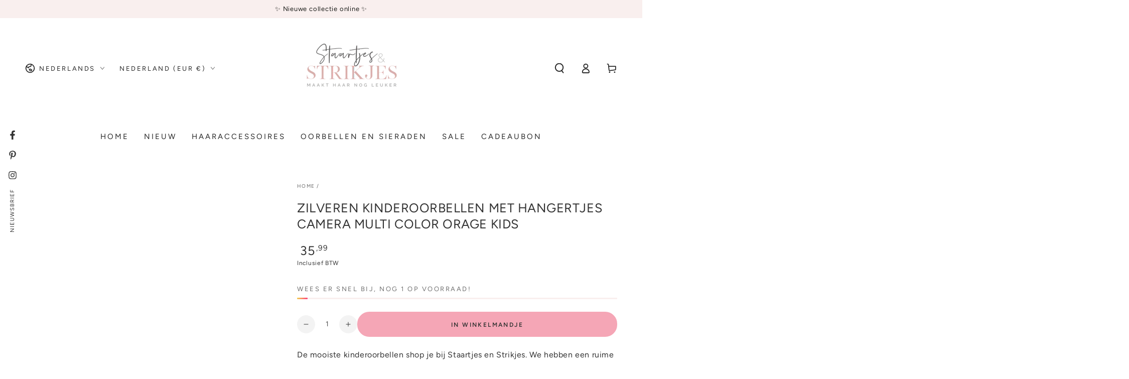

--- FILE ---
content_type: text/html; charset=UTF-8
request_url: https://assets.staartjesenstrikjes.nl/ns.html?id=GTM-NRMND2K
body_size: 261
content:
<!DOCTYPE html>
<html lang=en><head><meta charset=utf-8><title>ns</title></head><body><noscript><iframe src="https://www.googletagmanager.com/ns.html?fps=s&id=GTM-NRMND2K" height="0" width="0" style="display:none;visibility:hidden"></iframe></noscript></body></html>

--- FILE ---
content_type: text/javascript
request_url: https://staartjesenstrikjes.nl/cdn/shop/t/123/assets/popup.js?v=7215177796082777611760969553
body_size: 152
content:
class SocialFloating extends HTMLElement{constructor(){super(),window.location.pathname!=="/challenge"&&(this.classes={activeClass:"is-active",closingClass:"is-closing"},this.querySelectorAll("[data-social-toggle]").forEach(button=>{button.addEventListener("click",this.onButtonClick.bind(this))}))}onButtonClick(event){event.preventDefault(),theme.config.mqlSmall&&(this.classList.contains(this.classes.activeClass)?this.close():this.open())}open(){this.classList.add(this.classes.activeClass);const popup=document.querySelector("promo-popup");popup&&popup.close()}close(){this.classList.add(this.classes.closingClass),setTimeout(()=>{this.classList.remove(this.classes.activeClass),this.classList.remove(this.classes.closingClass)},500)}}customElements.define("social-floating",SocialFloating);class PromoPopup extends HTMLElement{constructor(){super(),window.location.pathname!=="/challenge"&&(this.cookieName="beyours:promo-popup",this.classes={bodyClass:"promo-popup--open",activeClass:"is-active",closingClass:"is-closing",showImage:"show-image"},this.popup=this.querySelector(".promo-popup"),this.querySelector(".form__message")&&this.open(),this.querySelectorAll("[data-popup-toggle]").forEach(button=>{button.addEventListener("click",this.onButtonClick.bind(this))}),(!this.getCookie(this.cookieName)||this.dataset.testMode==="true")&&this.init())}connectedCallback(){Shopify.designMode&&(this.onShopifySectionLoad=this.onSectionLoad.bind(this),this.onShopifySectionSelect=this.onSectionSelect.bind(this),this.onShopifySectionDeselect=this.onSectionDeselect.bind(this),document.addEventListener("shopify:section:load",this.onShopifySectionLoad),document.addEventListener("shopify:section:select",this.onShopifySectionSelect),document.addEventListener("shopify:section:deselect",this.onShopifySectionDeselect))}disconnectedCallback(){Shopify.designMode&&(document.removeEventListener("shopify:section:load",this.onShopifySectionLoad),document.removeEventListener("shopify:section:select",this.onShopifySectionSelect),document.removeEventListener("shopify:section:deselect",this.onShopifySectionDeselect),document.body.classList.remove(this.classes.bodyClass))}onSectionLoad(event){filterShopifyEvent(event,this,()=>this.open.bind(this))}onSectionSelect(event){filterShopifyEvent(event,this,this.open.bind(this))}onSectionDeselect(event){filterShopifyEvent(event,this,this.close.bind(this))}init(){this.popup&&(Shopify&&Shopify.designMode||setTimeout(function(){this.open()}.bind(this),parseInt(this.dataset.delay)*1e3))}onButtonClick(event){event.preventDefault(),this.popup.classList.contains(this.classes.activeClass)?this.close():this.open()}open(){document.body.classList.remove(this.classes.bodyClass),this.popup.classList.add(this.classes.activeClass),setTimeout(()=>{this.popup.classList.add(this.classes.showImage)},600),this.popup.dataset.position==="center"&&(setScrollbarWidth(),document.body.classList.add(this.classes.bodyClass));const social=document.querySelector("social-floating");social&&social.close()}close(){if(this.popup.classList.add(this.classes.closingClass),setTimeout(()=>{this.popup.classList.remove(this.classes.activeClass),this.popup.classList.remove(this.classes.closingClass),this.popup.classList.remove(this.classes.showImage),this.popup.dataset.position==="center"&&document.body.classList.remove(this.classes.bodyClass)},500),this.dataset.testMode==="true"){this.removeCookie(this.cookieName);return}this.setCookie(this.cookieName,this.dataset.expiry)}getCookie(name){const match=document.cookie.match(`(^|;)\\s*${name}\\s*=\\s*([^;]+)`);return match?match[2]:null}setCookie(name,expiry){document.cookie=`${name}=true; max-age=${expiry*24*60*60}; path=/`}removeCookie(name){document.cookie=`${name}=; max-age=0`}}customElements.define("promo-popup",PromoPopup);
//# sourceMappingURL=/cdn/shop/t/123/assets/popup.js.map?v=7215177796082777611760969553


--- FILE ---
content_type: text/javascript; charset=utf-8
request_url: https://staartjesenstrikjes.nl/products/zilveren-kinder-oorbellen-camera-multi-color-orage-kids-brisuresluiting.js
body_size: 864
content:
{"id":4788009697329,"title":"Zilveren kinderoorbellen met hangertjes camera multi color Orage Kids","handle":"zilveren-kinder-oorbellen-camera-multi-color-orage-kids-brisuresluiting","description":"\u003cmeta charset=\"utf-8\"\u003e\u003cspan\u003eDe mooiste kinderoorbellen shop je bij Staartjes en Strikjes. We hebben een ruime keuze aan lieve zilveren oorbellen waaronder deze hangoorbellen met brisuresluiting. Deze \"verende\" sluiting zorgt ervoor dat de oorbelletjes makkelijk in en uit te doen zijn en ze blijven goed zitten waardoor ze ze niet snel verliezen:\u003c\/span\u003e\n\u003cul\u003e\n\u003cli\u003eMooi setje kinder oorbelletjes van het Belgische juweliersmerk Orage Kids gemaakt van 925 sterling zilver, een hele goede kwaliteit zilver.\u003cbr\u003e\u003cbr\u003e\n\u003c\/li\u003e\n\u003cli\u003e\n\u003cmeta charset=\"utf-8\"\u003e\n\u003cspan\u003eDe kindersieraden zijn gerhodineerd waardoor ze langer mooi blijven.\u003c\/span\u003e\n\u003c\/li\u003e\n\u003c\/ul\u003e\n\u003cul\u003e\n\u003cli\u003eDeze fijne oorbelletjes zijn mooi afgewerkt en de bedeltjes hebben een afmeting van 5 x 5 mm.\u003cbr\u003e\u003cbr\u003e\n\u003c\/li\u003e\n\u003cli\u003eElk juweeltje wordt met zorg verpakt in een originele Orage verpakking.\u003cbr\u003e\u003cbr\u003e\n\u003c\/li\u003e\n\u003cli\u003eAdvies: doe de oorbelletjes uit tijdens het douchen of zwemmen. De chemische middeltjes in bijv. shampoo of zwemwater kunnen de oorbelletjes aantasten.\u003cbr\u003e \u003c\/li\u003e\n\u003cli\u003eWij hanteren een garantie termijn van 1 maand op de oorbelletjes mits ze naar behoren zijn gedragen. De garantie gaat in op de dag dat wij de oorbelletjes naar je opsturen. Hou hier rekening mee als je de oorbelletjes op een later tijdstip cadeau wilt geven, controleer ze bij ontvangst.\u003cbr\u003e\u003cbr\u003eOnder de garantie vallen niet: krasjes en deukjes en andere schade die door dagelijks gebruik kunnen ontstaan, valschade en evenmin schade\/verkleuring veroorzaakt door blootstelling aan chemicaliën zoals aanwezig is sommige soorten parfum, make-up, shampoo, haarstyling producten, chloorwater ed.\u003c\/li\u003e\n\u003c\/ul\u003e","published_at":"2026-01-20T11:12:54+01:00","created_at":"2020-10-28T09:25:03+01:00","vendor":"Staartjes en strikjes","type":"Zilveren kinderoorbellen","tags":["Orage","oranje","roze","under-50","under-75","zilver","zilveren-oorbellen-met-brisure-sluiting"],"price":3599,"price_min":3599,"price_max":3599,"available":true,"price_varies":false,"compare_at_price":null,"compare_at_price_min":0,"compare_at_price_max":0,"compare_at_price_varies":false,"variants":[{"id":32508049391665,"title":"Default Title","option1":"Default Title","option2":null,"option3":null,"sku":"K1403","requires_shipping":true,"taxable":true,"featured_image":null,"available":true,"name":"Zilveren kinderoorbellen met hangertjes camera multi color Orage Kids","public_title":null,"options":["Default Title"],"price":3599,"weight":25,"compare_at_price":null,"inventory_management":"shopify","barcode":"","requires_selling_plan":false,"selling_plan_allocations":[]}],"images":["\/\/cdn.shopify.com\/s\/files\/1\/0258\/4703\/8001\/products\/zilveren-kinder-oorbellen-camera-multi-color-orage-kids-brisuresluiting-513087.png?v=1604569932"],"featured_image":"\/\/cdn.shopify.com\/s\/files\/1\/0258\/4703\/8001\/products\/zilveren-kinder-oorbellen-camera-multi-color-orage-kids-brisuresluiting-513087.png?v=1604569932","options":[{"name":"Title","position":1,"values":["Default Title"]}],"url":"\/products\/zilveren-kinder-oorbellen-camera-multi-color-orage-kids-brisuresluiting","media":[{"alt":"Zilveren kinder oorbellen camera multi color Orage Kids brisuresluiting - Staartjes en Strikjes","id":7762918866993,"position":1,"preview_image":{"aspect_ratio":1.104,"height":460,"width":508,"src":"https:\/\/cdn.shopify.com\/s\/files\/1\/0258\/4703\/8001\/products\/zilveren-kinder-oorbellen-camera-multi-color-orage-kids-brisuresluiting-513087.png?v=1604569932"},"aspect_ratio":1.104,"height":460,"media_type":"image","src":"https:\/\/cdn.shopify.com\/s\/files\/1\/0258\/4703\/8001\/products\/zilveren-kinder-oorbellen-camera-multi-color-orage-kids-brisuresluiting-513087.png?v=1604569932","width":508}],"requires_selling_plan":false,"selling_plan_groups":[]}